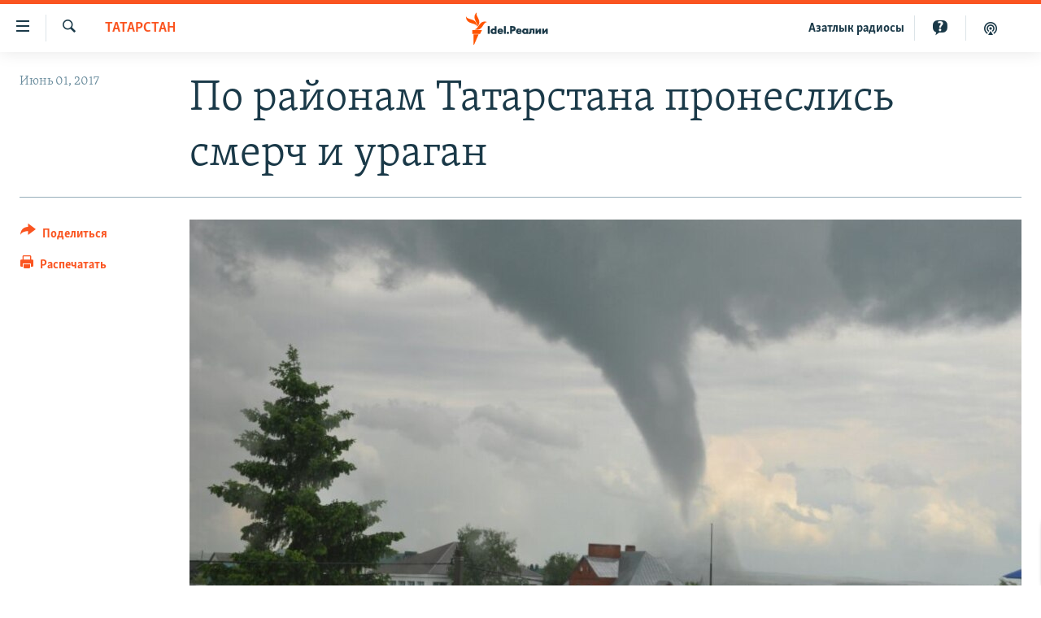

--- FILE ---
content_type: text/html; charset=utf-8
request_url: https://www.idelreal.org/a/28523017.html
body_size: 12260
content:

<!DOCTYPE html>
<html lang="ru" dir="ltr" class="no-js">
<head>
<link href="/Content/responsive/RFE/ru-BA/RFE-ru-BA.css?&amp;av=0.0.0.0&amp;cb=370" rel="stylesheet"/>
<script src="https://tags.idelreal.org/rferl-pangea/prod/utag.sync.js"></script> <script type='text/javascript' src='https://www.youtube.com/iframe_api' async></script>
<link rel="manifest" href="/manifest.json">
<script type="text/javascript">
//a general 'js' detection, must be on top level in <head>, due to CSS performance
document.documentElement.className = "js";
var cacheBuster = "370";
var appBaseUrl = "/";
var imgEnhancerBreakpoints = [0, 144, 256, 408, 650, 1023, 1597];
var isLoggingEnabled = false;
var isPreviewPage = false;
var isLivePreviewPage = false;
if (!isPreviewPage) {
window.RFE = window.RFE || {};
window.RFE.cacheEnabledByParam = window.location.href.indexOf('nocache=1') === -1;
const url = new URL(window.location.href);
const params = new URLSearchParams(url.search);
// Remove the 'nocache' parameter
params.delete('nocache');
// Update the URL without the 'nocache' parameter
url.search = params.toString();
window.history.replaceState(null, '', url.toString());
} else {
window.addEventListener('load', function() {
const links = window.document.links;
for (let i = 0; i < links.length; i++) {
links[i].href = '#';
links[i].target = '_self';
}
})
}
var pwaEnabled = true;
var swCacheDisabled;
</script>
<meta charset="utf-8" />
<title>По районам Татарстана пронеслись смерч и ураган</title>
<meta name="description" content="Вчера МЧС опубликовало штормовое предупреждение." />
<meta name="keywords" content="Новости, Татарстан" />
<meta name="viewport" content="width=device-width, initial-scale=1.0" />
<meta http-equiv="X-UA-Compatible" content="IE=edge" />
<meta name="robots" content="max-image-preview:large"><meta name="yandex-verification" content="faf594ae5cdd390b" />
<meta name="yandex-verification" content="d4c3725e34fe881d" />
<meta name="yandex-verification" content="f0c9fbd1eb8161ca" />
<meta property="fb:pages" content="307579732907195" />
<meta property="fb:app_id" content="3713602422060533" />
<meta property="tg:site_verification">
<meta property="article:published_time"/>
<link href="https://www.idelreal.org/a/28523017.html" rel="canonical" />
<meta name="apple-mobile-web-app-title" content="RFE/RL" />
<meta name="apple-mobile-web-app-status-bar-style" content="black" />
<meta name="apple-itunes-app" content="app-id=475986784, app-argument=//28523017.ltr" />
<meta content="По районам Татарстана пронеслись смерч и ураган" property="og:title" />
<meta content="Вчера МЧС опубликовало штормовое предупреждение." property="og:description" />
<meta content="article" property="og:type" />
<meta content="https://www.idelreal.org/a/28523017.html" property="og:url" />
<meta content="Radio Free Europe / Radio Liberty" property="og:site_name" />
<meta content="https://www.facebook.com/Idel.Realii" property="article:publisher" />
<meta content="https://gdb.rferl.org/296d7bcf-7bbb-49f5-a5f7-1055327b3639_cx0_cy10_cw0_w1200_h630.jpg" property="og:image" />
<meta content="1200" property="og:image:width" />
<meta content="630" property="og:image:height" />
<meta content="3713602422060533" property="fb:app_id" />
<meta content="summary_large_image" name="twitter:card" />
<meta content="@SomeAccount" name="twitter:site" />
<meta content="https://gdb.rferl.org/296d7bcf-7bbb-49f5-a5f7-1055327b3639_cx0_cy10_cw0_w1200_h630.jpg" name="twitter:image" />
<meta content="По районам Татарстана пронеслись смерч и ураган" name="twitter:title" />
<meta content="Вчера МЧС опубликовало штормовое предупреждение." name="twitter:description" />
<link rel="amphtml" href="https://www.idelreal.org/amp/28523017.html" />
<script type="application/ld+json">{"articleSection":"Татарстан","isAccessibleForFree":true,"headline":"По районам Татарстана пронеслись смерч и ураган","inLanguage":"ru-BA","keywords":"Новости, Татарстан","author":{"@type":"Person","name":"RFE/RL"},"datePublished":"2017-06-01 13:59:55Z","dateModified":"2017-06-01 14:08:55Z","publisher":{"logo":{"width":512,"height":220,"@type":"ImageObject","url":"https://www.idelreal.org/Content/responsive/RFE/ru-BA/img/logo.png"},"@type":"NewsMediaOrganization","url":"https://www.idelreal.org","sameAs":["https://www.facebook.com/Idel.Realii","https://twitter.com/Idel_Realii","https://www.instagram.com/idel.realii","https://telegram.me/joinchat/Dn0npUCnnm3MHeCj1xlD1w","https://www.youtube.com/channel/UCiyr8eopCxMT5YBZlK7-v3A"],"name":"Idel.Реалии","alternateName":""},"@context":"https://schema.org","@type":"NewsArticle","mainEntityOfPage":"https://www.idelreal.org/a/28523017.html","url":"https://www.idelreal.org/a/28523017.html","description":"Вчера МЧС опубликовало штормовое предупреждение.","image":{"width":1080,"height":608,"@type":"ImageObject","url":"https://gdb.rferl.org/296d7bcf-7bbb-49f5-a5f7-1055327b3639_cx0_cy10_cw0_w1080_h608.jpg"},"name":"По районам Татарстана пронеслись смерч и ураган"}</script>
<script src="/Scripts/responsive/infographics.b?v=dVbZ-Cza7s4UoO3BqYSZdbxQZVF4BOLP5EfYDs4kqEo1&amp;av=0.0.0.0&amp;cb=370"></script>
<script src="/Scripts/responsive/loader.b?v=Q26XNwrL6vJYKjqFQRDnx01Lk2pi1mRsuLEaVKMsvpA1&amp;av=0.0.0.0&amp;cb=370"></script>
<link rel="icon" type="image/svg+xml" href="/Content/responsive/RFE/img/webApp/favicon.svg" />
<link rel="alternate icon" href="/Content/responsive/RFE/img/webApp/favicon.ico" />
<link rel="mask-icon" color="#ea6903" href="/Content/responsive/RFE/img/webApp/favicon_safari.svg" />
<link rel="apple-touch-icon" sizes="152x152" href="/Content/responsive/RFE/img/webApp/ico-152x152.png" />
<link rel="apple-touch-icon" sizes="144x144" href="/Content/responsive/RFE/img/webApp/ico-144x144.png" />
<link rel="apple-touch-icon" sizes="114x114" href="/Content/responsive/RFE/img/webApp/ico-114x114.png" />
<link rel="apple-touch-icon" sizes="72x72" href="/Content/responsive/RFE/img/webApp/ico-72x72.png" />
<link rel="apple-touch-icon-precomposed" href="/Content/responsive/RFE/img/webApp/ico-57x57.png" />
<link rel="icon" sizes="192x192" href="/Content/responsive/RFE/img/webApp/ico-192x192.png" />
<link rel="icon" sizes="128x128" href="/Content/responsive/RFE/img/webApp/ico-128x128.png" />
<meta name="msapplication-TileColor" content="#ffffff" />
<meta name="msapplication-TileImage" content="/Content/responsive/RFE/img/webApp/ico-144x144.png" />
<link rel="preload" href="/Content/responsive/fonts/Skolar-Lt_Cyrl_v2.4.woff" type="font/woff" as="font" crossorigin="anonymous" />
<link rel="preload" href="/Content/responsive/fonts/SkolarSans-Cn-Bd_LatnCyrl_v2.3.woff" type="font/woff" as="font" crossorigin="anonymous" />
<link rel="alternate" type="application/rss+xml" title="RFE/RL - Top Stories [RSS]" href="/api/" />
<link rel="sitemap" type="application/rss+xml" href="/sitemap.xml" />
</head>
<body class=" nav-no-loaded cc_theme pg-article print-lay-article js-category-to-nav nojs-images ">
<script type="text/javascript" >
var analyticsData = {url:"https://www.idelreal.org/a/28523017.html",property_id:"534",article_uid:"28523017",page_title:"По районам Татарстана пронеслись смерч и ураган",page_type:"article",content_type:"article",subcontent_type:"article",last_modified:"2017-06-01 14:08:55Z",pub_datetime:"2017-06-01 13:59:55Z",pub_year:"2017",pub_month:"06",pub_day:"01",pub_hour:"13",pub_weekday:"Thursday",section:"татарстан",english_section:"tatarstan",byline:"",categories:"news,tatarstan",domain:"www.idelreal.org",language:"Russian",language_service:"RFERL Tatar-Bashkir",platform:"web",copied:"no",copied_article:"",copied_title:"",runs_js:"Yes",cms_release:"8.44.0.0.370",enviro_type:"prod",slug:"",entity:"RFE",short_language_service:"TB",platform_short:"W",page_name:"По районам Татарстана пронеслись смерч и ураган"};
</script>
<noscript><iframe src="https://www.googletagmanager.com/ns.html?id=GTM-WXZBPZ" height="0" width="0" style="display:none;visibility:hidden"></iframe></noscript><script type="text/javascript" data-cookiecategory="analytics">
var gtmEventObject = Object.assign({}, analyticsData, {event: 'page_meta_ready'});window.dataLayer = window.dataLayer || [];window.dataLayer.push(gtmEventObject);
if (top.location === self.location) { //if not inside of an IFrame
var renderGtm = "true";
if (renderGtm === "true") {
(function(w,d,s,l,i){w[l]=w[l]||[];w[l].push({'gtm.start':new Date().getTime(),event:'gtm.js'});var f=d.getElementsByTagName(s)[0],j=d.createElement(s),dl=l!='dataLayer'?'&l='+l:'';j.async=true;j.src='//www.googletagmanager.com/gtm.js?id='+i+dl;f.parentNode.insertBefore(j,f);})(window,document,'script','dataLayer','GTM-WXZBPZ');
}
}
</script>
<!--Analytics tag js version start-->
<script type="text/javascript" data-cookiecategory="analytics">
var utag_data = Object.assign({}, analyticsData, {});
if(typeof(TealiumTagFrom)==='function' && typeof(TealiumTagSearchKeyword)==='function') {
var utag_from=TealiumTagFrom();var utag_searchKeyword=TealiumTagSearchKeyword();
if(utag_searchKeyword!=null && utag_searchKeyword!=='' && utag_data["search_keyword"]==null) utag_data["search_keyword"]=utag_searchKeyword;if(utag_from!=null && utag_from!=='') utag_data["from"]=TealiumTagFrom();}
if(window.top!== window.self&&utag_data.page_type==="snippet"){utag_data.page_type = 'iframe';}
try{if(window.top!==window.self&&window.self.location.hostname===window.top.location.hostname){utag_data.platform = 'self-embed';utag_data.platform_short = 'se';}}catch(e){if(window.top!==window.self&&window.self.location.search.includes("platformType=self-embed")){utag_data.platform = 'cross-promo';utag_data.platform_short = 'cp';}}
(function(a,b,c,d){ a="https://tags.idelreal.org/rferl-pangea/prod/utag.js"; b=document;c="script";d=b.createElement(c);d.src=a;d.type="text/java"+c;d.async=true; a=b.getElementsByTagName(c)[0];a.parentNode.insertBefore(d,a); })();
</script>
<!--Analytics tag js version end-->
<!-- Analytics tag management NoScript -->
<noscript>
<img style="position: absolute; border: none;" src="https://ssc.idelreal.org/b/ss/bbgprod,bbgentityrferl/1/G.4--NS/784788766?pageName=rfe%3atb%3aw%3aarticle%3a%d0%9f%d0%be%20%d1%80%d0%b0%d0%b9%d0%be%d0%bd%d0%b0%d0%bc%20%d0%a2%d0%b0%d1%82%d0%b0%d1%80%d1%81%d1%82%d0%b0%d0%bd%d0%b0%20%d0%bf%d1%80%d0%be%d0%bd%d0%b5%d1%81%d0%bb%d0%b8%d1%81%d1%8c%20%d1%81%d0%bc%d0%b5%d1%80%d1%87%20%d0%b8%20%d1%83%d1%80%d0%b0%d0%b3%d0%b0%d0%bd&amp;c6=%d0%9f%d0%be%20%d1%80%d0%b0%d0%b9%d0%be%d0%bd%d0%b0%d0%bc%20%d0%a2%d0%b0%d1%82%d0%b0%d1%80%d1%81%d1%82%d0%b0%d0%bd%d0%b0%20%d0%bf%d1%80%d0%be%d0%bd%d0%b5%d1%81%d0%bb%d0%b8%d1%81%d1%8c%20%d1%81%d0%bc%d0%b5%d1%80%d1%87%20%d0%b8%20%d1%83%d1%80%d0%b0%d0%b3%d0%b0%d0%bd&amp;v36=8.44.0.0.370&amp;v6=D=c6&amp;g=https%3a%2f%2fwww.idelreal.org%2fa%2f28523017.html&amp;c1=D=g&amp;v1=D=g&amp;events=event1,event52&amp;c16=rferl%20tatar-bashkir&amp;v16=D=c16&amp;c5=tatarstan&amp;v5=D=c5&amp;ch=%d0%a2%d0%b0%d1%82%d0%b0%d1%80%d1%81%d1%82%d0%b0%d0%bd&amp;c15=russian&amp;v15=D=c15&amp;c4=article&amp;v4=D=c4&amp;c14=28523017&amp;v14=D=c14&amp;v20=no&amp;c17=web&amp;v17=D=c17&amp;mcorgid=518abc7455e462b97f000101%40adobeorg&amp;server=www.idelreal.org&amp;pageType=D=c4&amp;ns=bbg&amp;v29=D=server&amp;v25=rfe&amp;v30=534&amp;v105=D=User-Agent " alt="analytics" width="1" height="1" /></noscript>
<!-- End of Analytics tag management NoScript -->
<!--*** Accessibility links - For ScreenReaders only ***-->
<section>
<div class="sr-only">
<h2>Ссылки для упрощенного доступа</h2>
<ul>
<li><a href="#content" data-disable-smooth-scroll="1">Вернуться к основному содержанию</a></li>
<li><a href="#navigation" data-disable-smooth-scroll="1">Вернутся к главной навигации</a></li>
<li><a href="#txtHeaderSearch" data-disable-smooth-scroll="1">Вернутся к поиску</a></li>
</ul>
</div>
</section>
<div dir="ltr">
<div id="page">
<aside>
<div class="c-lightbox overlay-modal">
<div class="c-lightbox__intro">
<h2 class="c-lightbox__intro-title"></h2>
<button class="btn btn--rounded c-lightbox__btn c-lightbox__intro-next" title="Следующий">
<span class="ico ico--rounded ico-chevron-forward"></span>
<span class="sr-only">Следующий</span>
</button>
</div>
<div class="c-lightbox__nav">
<button class="btn btn--rounded c-lightbox__btn c-lightbox__btn--close" title="Закрыть">
<span class="ico ico--rounded ico-close"></span>
<span class="sr-only">Закрыть</span>
</button>
<button class="btn btn--rounded c-lightbox__btn c-lightbox__btn--prev" title="Предыдущий">
<span class="ico ico--rounded ico-chevron-backward"></span>
<span class="sr-only">Предыдущий</span>
</button>
<button class="btn btn--rounded c-lightbox__btn c-lightbox__btn--next" title="Следующий">
<span class="ico ico--rounded ico-chevron-forward"></span>
<span class="sr-only">Следующий</span>
</button>
</div>
<div class="c-lightbox__content-wrap">
<figure class="c-lightbox__content">
<span class="c-spinner c-spinner--lightbox">
<img src="/Content/responsive/img/player-spinner.png"
alt="пожалуйста, подождите"
title="пожалуйста, подождите" />
</span>
<div class="c-lightbox__img">
<div class="thumb">
<img src="" alt="" />
</div>
</div>
<figcaption>
<div class="c-lightbox__info c-lightbox__info--foot">
<span class="c-lightbox__counter"></span>
<span class="caption c-lightbox__caption"></span>
</div>
</figcaption>
</figure>
</div>
<div class="hidden">
<div class="content-advisory__box content-advisory__box--lightbox">
<span class="content-advisory__box-text">На этом изображении содержится контент, который некоторые пользователи могут счесть шокирующим или оскорбительным</span>
<button class="btn btn--transparent content-advisory__box-btn m-t-md" value="text" type="button">
<span class="btn__text">
Нажмите для просмотра
</span>
</button>
</div>
</div>
</div>
<div class="print-dialogue">
<div class="container">
<h3 class="print-dialogue__title section-head">Что печатать:</h3>
<div class="print-dialogue__opts">
<ul class="print-dialogue__opt-group">
<li class="form__group form__group--checkbox">
<input class="form__check " id="checkboxImages" name="checkboxImages" type="checkbox" checked="checked" />
<label for="checkboxImages" class="form__label m-t-md">Изображения</label>
</li>
<li class="form__group form__group--checkbox">
<input class="form__check " id="checkboxMultimedia" name="checkboxMultimedia" type="checkbox" checked="checked" />
<label for="checkboxMultimedia" class="form__label m-t-md">Мультимедиа</label>
</li>
</ul>
<ul class="print-dialogue__opt-group">
<li class="form__group form__group--checkbox">
<input class="form__check " id="checkboxEmbedded" name="checkboxEmbedded" type="checkbox" checked="checked" />
<label for="checkboxEmbedded" class="form__label m-t-md">Встроенный контент</label>
</li>
<li class="hidden">
<input class="form__check " id="checkboxComments" name="checkboxComments" type="checkbox" />
<label for="checkboxComments" class="form__label m-t-md">Комментарии</label>
</li>
</ul>
</div>
<div class="print-dialogue__buttons">
<button class="btn btn--secondary close-button" type="button" title="Отменить">
<span class="btn__text ">Отменить</span>
</button>
<button class="btn btn-cust-print m-l-sm" type="button" title="Распечатать">
<span class="btn__text ">Распечатать</span>
</button>
</div>
</div>
</div>
<div class="ctc-message pos-fix">
<div class="ctc-message__inner">Link has been copied to clipboard</div>
</div>
</aside>
<div class="hdr-20 hdr-20--big">
<div class="hdr-20__inner">
<div class="hdr-20__max pos-rel">
<div class="hdr-20__side hdr-20__side--primary d-flex">
<label data-for="main-menu-ctrl" data-switcher-trigger="true" data-switch-target="main-menu-ctrl" class="burger hdr-trigger pos-rel trans-trigger" data-trans-evt="click" data-trans-id="menu">
<span class="ico ico-close hdr-trigger__ico hdr-trigger__ico--close burger__ico burger__ico--close"></span>
<span class="ico ico-menu hdr-trigger__ico hdr-trigger__ico--open burger__ico burger__ico--open"></span>
</label>
<div class="menu-pnl pos-fix trans-target" data-switch-target="main-menu-ctrl" data-trans-id="menu">
<div class="menu-pnl__inner">
<nav class="main-nav menu-pnl__item menu-pnl__item--first">
<ul class="main-nav__list accordeon" data-analytics-tales="false" data-promo-name="link" data-location-name="nav,secnav">
<li class="main-nav__item">
<a class="main-nav__item-name main-nav__item-name--link" href="/news" title="новости" data-item-name="news" >новости</a>
</li>
<li class="main-nav__item">
<a class="main-nav__item-name main-nav__item-name--link" href="/z/22609" title="Война России в Украине" data-item-name="russia_invades_ukraine" >Война России в Украине</a>
</li>
<li class="main-nav__item">
<a class="main-nav__item-name main-nav__item-name--link" href="/blocking" title="нас заблокировали" data-item-name="blocked" >нас заблокировали</a>
</li>
<li class="main-nav__item">
<a class="main-nav__item-name main-nav__item-name--link" href="/bashkortostan" title="башкортостан" data-item-name="bashkortostan" >башкортостан</a>
</li>
<li class="main-nav__item">
<a class="main-nav__item-name main-nav__item-name--link" href="/mariel" title="марий эл" data-item-name="mari_el" >марий эл</a>
</li>
<li class="main-nav__item">
<a class="main-nav__item-name main-nav__item-name--link" href="/samara" title="самара" data-item-name="samara" >самара</a>
</li>
<li class="main-nav__item">
<a class="main-nav__item-name main-nav__item-name--link" href="/tatarstan" title="татарстан" data-item-name="tatarstan" >татарстан</a>
</li>
<li class="main-nav__item">
<a class="main-nav__item-name main-nav__item-name--link" href="/chuvashia" title="чувашия" data-item-name="chuvashia" >чувашия</a>
</li>
<li class="main-nav__item">
<a class="main-nav__item-name main-nav__item-name--link" href="/maps" title="Карты" data-item-name="map_or_number_of_the_day" >Карты</a>
</li>
<li class="main-nav__item accordeon__item" data-switch-target="menu-item-1554">
<label class="main-nav__item-name main-nav__item-name--label accordeon__control-label" data-switcher-trigger="true" data-for="menu-item-1554">
ещё регионы
<span class="ico ico-chevron-down main-nav__chev"></span>
</label>
<div class="main-nav__sub-list">
<a class="main-nav__item-name main-nav__item-name--link main-nav__item-name--sub" href="/astrakhan" title="Астрахань" data-item-name="astrakhan" >Астрахань</a>
<a class="main-nav__item-name main-nav__item-name--link main-nav__item-name--sub" href="/kirov" title="Киров" data-item-name="kirov" >Киров</a>
<a class="main-nav__item-name main-nav__item-name--link main-nav__item-name--sub" href="/mordovia" title="Мордовия" data-item-name="mordovia" >Мордовия</a>
<a class="main-nav__item-name main-nav__item-name--link main-nav__item-name--sub" href="/nizhnynovgorod" title="Нижний Новгород" data-item-name="nizhgar" >Нижний Новгород</a>
<a class="main-nav__item-name main-nav__item-name--link main-nav__item-name--sub" href="/orenburg" title="Оренбург" data-item-name="orenburg" >Оренбург</a>
<a class="main-nav__item-name main-nav__item-name--link main-nav__item-name--sub" href="/penza" title="Пенза" data-item-name="penza" >Пенза</a>
<a class="main-nav__item-name main-nav__item-name--link main-nav__item-name--sub" href="/perm" title="Пермь" data-item-name="perm" >Пермь</a>
<a class="main-nav__item-name main-nav__item-name--link main-nav__item-name--sub" href="/saratov" title="Саратов" data-item-name="saratov" >Саратов</a>
<a class="main-nav__item-name main-nav__item-name--link main-nav__item-name--sub" href="/udmurtia" title="Удмуртия" data-item-name="udmurtia" >Удмуртия</a>
<a class="main-nav__item-name main-nav__item-name--link main-nav__item-name--sub" href="/ulyanovsk" title="Ульяновск" data-item-name="ulyanovsk" >Ульяновск</a>
<a class="main-nav__item-name main-nav__item-name--link main-nav__item-name--sub" href="/federation" title="другие" data-item-name="russian-federation" >другие</a>
</div>
</li>
<li class="main-nav__item">
<a class="main-nav__item-name main-nav__item-name--link" href="/opinion" title="мнения" data-item-name="opinion" >мнения</a>
</li>
</ul>
</nav>
<div class="menu-pnl__item">
<a href="https://www.azatliq.org" class="menu-pnl__item-link" alt="АЗАТЛЫК РАДИОСЫ">АЗАТЛЫК РАДИОСЫ</a>
</div>
<div class="menu-pnl__item menu-pnl__item--social">
<h5 class="menu-pnl__sub-head">Присоединяйтесь!</h5>
<a href="https://www.facebook.com/Idel.Realii" title="Мы в Facebook" data-analytics-text="follow_on_facebook" class="btn btn--rounded btn--social-inverted menu-pnl__btn js-social-btn btn-facebook" target="_blank" rel="noopener">
<span class="ico ico-facebook-alt ico--rounded"></span>
</a>
<a href="https://twitter.com/Idel_Realii" title="Мы в Twitter" data-analytics-text="follow_on_twitter" class="btn btn--rounded btn--social-inverted menu-pnl__btn js-social-btn btn-twitter" target="_blank" rel="noopener">
<span class="ico ico-twitter ico--rounded"></span>
</a>
<a href="https://www.instagram.com/idel.realii" title="Подпишитесь на нашу страницу в Instagram" data-analytics-text="follow_on_instagram" class="btn btn--rounded btn--social-inverted menu-pnl__btn js-social-btn btn-instagram" target="_blank" rel="noopener">
<span class="ico ico-instagram ico--rounded"></span>
</a>
<a href="https://telegram.me/joinchat/Dn0npUCnnm3MHeCj1xlD1w" title="Мы в Telegram" data-analytics-text="follow_on_telegram" class="btn btn--rounded btn--social-inverted menu-pnl__btn js-social-btn btn-telegram" target="_blank" rel="noopener">
<span class="ico ico-telegram ico--rounded"></span>
</a>
<a href="https://www.youtube.com/channel/UCiyr8eopCxMT5YBZlK7-v3A" title="Присоединяйтесь в Youtube" data-analytics-text="follow_on_youtube" class="btn btn--rounded btn--social-inverted menu-pnl__btn js-social-btn btn-youtube" target="_blank" rel="noopener">
<span class="ico ico-youtube ico--rounded"></span>
</a>
</div>
<div class="menu-pnl__item">
<a href="/navigation/allsites" class="menu-pnl__item-link">
<span class="ico ico-languages "></span>
Все сайты РСЕ/РС
</a>
</div>
</div>
</div>
<label data-for="top-search-ctrl" data-switcher-trigger="true" data-switch-target="top-search-ctrl" class="top-srch-trigger hdr-trigger">
<span class="ico ico-close hdr-trigger__ico hdr-trigger__ico--close top-srch-trigger__ico top-srch-trigger__ico--close"></span>
<span class="ico ico-search hdr-trigger__ico hdr-trigger__ico--open top-srch-trigger__ico top-srch-trigger__ico--open"></span>
</label>
<div class="srch-top srch-top--in-header" data-switch-target="top-search-ctrl">
<div class="container">
<form action="/s" class="srch-top__form srch-top__form--in-header" id="form-topSearchHeader" method="get" role="search"><label for="txtHeaderSearch" class="sr-only">Искать</label>
<input type="text" id="txtHeaderSearch" name="k" placeholder="текст для поиска..." accesskey="s" value="" class="srch-top__input analyticstag-event" onkeydown="if (event.keyCode === 13) { FireAnalyticsTagEventOnSearch('search', $dom.get('#txtHeaderSearch')[0].value) }" />
<button title="Искать" type="submit" class="btn btn--top-srch analyticstag-event" onclick="FireAnalyticsTagEventOnSearch('search', $dom.get('#txtHeaderSearch')[0].value) ">
<span class="ico ico-search"></span>
</button></form>
</div>
</div>
<a href="/" class="main-logo-link">
<img src="/Content/responsive/RFE/ru-BA/img/logo-compact.svg" class="main-logo main-logo--comp" alt="site logo">
<img src="/Content/responsive/RFE/ru-BA/img/logo.svg" class="main-logo main-logo--big" alt="site logo">
</a>
</div>
<div class="hdr-20__side hdr-20__side--secondary d-flex">
<a href="/z/22414" title="Реальный подкаст" class="hdr-20__secondary-item" data-item-name="podcast">
<span class="ico ico-podcast hdr-20__secondary-icon"></span>
</a>
<a href="/quiz" title="Тесты" class="hdr-20__secondary-item" data-item-name="custom1">
<span class="ico-custom ico-custom--1 hdr-20__secondary-icon"></span>
</a>
<a href="https://www.azatliq.org" title="Aзатлык радиосы" class="hdr-20__secondary-item hdr-20__secondary-item--lang" data-item-name="satellite">
Aзатлык радиосы
</a>
<a href="/s" title="Искать" class="hdr-20__secondary-item hdr-20__secondary-item--search" data-item-name="search">
<span class="ico ico-search hdr-20__secondary-icon hdr-20__secondary-icon--search"></span>
</a>
<div class="srch-bottom">
<form action="/s" class="srch-bottom__form d-flex" id="form-bottomSearch" method="get" role="search"><label for="txtSearch" class="sr-only">Искать</label>
<input type="search" id="txtSearch" name="k" placeholder="текст для поиска..." accesskey="s" value="" class="srch-bottom__input analyticstag-event" onkeydown="if (event.keyCode === 13) { FireAnalyticsTagEventOnSearch('search', $dom.get('#txtSearch')[0].value) }" />
<button title="Искать" type="submit" class="btn btn--bottom-srch analyticstag-event" onclick="FireAnalyticsTagEventOnSearch('search', $dom.get('#txtSearch')[0].value) ">
<span class="ico ico-search"></span>
</button></form>
</div>
</div>
<img src="/Content/responsive/RFE/ru-BA/img/logo-print.gif" class="logo-print" alt="site logo">
<img src="/Content/responsive/RFE/ru-BA/img/logo-print_color.png" class="logo-print logo-print--color" alt="site logo">
</div>
</div>
</div>
<script>
if (document.body.className.indexOf('pg-home') > -1) {
var nav2In = document.querySelector('.hdr-20__inner');
var nav2Sec = document.querySelector('.hdr-20__side--secondary');
var secStyle = window.getComputedStyle(nav2Sec);
if (nav2In && window.pageYOffset < 150 && secStyle['position'] !== 'fixed') {
nav2In.classList.add('hdr-20__inner--big')
}
}
</script>
<div class="c-hlights c-hlights--breaking c-hlights--no-item" data-hlight-display="mobile,desktop">
<div class="c-hlights__wrap container p-0">
<div class="c-hlights__nav">
<a role="button" href="#" title="Предыдущий">
<span class="ico ico-chevron-backward m-0"></span>
<span class="sr-only">Предыдущий</span>
</a>
<a role="button" href="#" title="Следующий">
<span class="ico ico-chevron-forward m-0"></span>
<span class="sr-only">Следующий</span>
</a>
</div>
<span class="c-hlights__label">
<span class="">Новость часа</span>
<span class="switcher-trigger">
<label data-for="more-less-1" data-switcher-trigger="true" class="switcher-trigger__label switcher-trigger__label--more p-b-0" title="Развернуть">
<span class="ico ico-chevron-down"></span>
</label>
<label data-for="more-less-1" data-switcher-trigger="true" class="switcher-trigger__label switcher-trigger__label--less p-b-0" title="Свернуть">
<span class="ico ico-chevron-up"></span>
</label>
</span>
</span>
<ul class="c-hlights__items switcher-target" data-switch-target="more-less-1">
</ul>
</div>
</div> <div id="content">
<main class="container">
<div class="hdr-container">
<div class="row">
<div class="col-category col-xs-12 col-md-2 pull-left"> <div class="category js-category">
<a class="" href="/tatarstan">Татарстан</a> </div>
</div><div class="col-title col-xs-12 col-md-10 pull-right"> <h1 class="title pg-title">
По районам Татарстана пронеслись смерч и ураган
</h1>
</div><div class="col-publishing-details col-xs-12 col-sm-12 col-md-2 pull-left"> <div class="publishing-details ">
<div class="published">
<span class="date" >
<time pubdate="pubdate" datetime="2017-06-01T16:59:55+03:00">
Июнь 01, 2017
</time>
</span>
</div>
</div>
</div><div class="col-lg-12 separator"> <div class="separator">
<hr class="title-line" />
</div>
</div><div class="col-multimedia col-xs-12 col-md-10 pull-right"> <div class="cover-media">
<figure class="media-image js-media-expand">
<div class="img-wrap">
<div class="thumb thumb16_9">
<img src="https://gdb.rferl.org/296d7bcf-7bbb-49f5-a5f7-1055327b3639_cx0_cy10_cw0_w250_r1_s.jpg" alt="" />
</div>
</div>
</figure>
</div>
</div><div class="col-xs-12 col-md-2 pull-left article-share pos-rel"> <div class="share--box">
<div class="sticky-share-container" style="display:none">
<div class="container">
<a href="https://www.idelreal.org" id="logo-sticky-share">&nbsp;</a>
<div class="pg-title pg-title--sticky-share">
По районам Татарстана пронеслись смерч и ураган
</div>
<div class="sticked-nav-actions">
<!--This part is for sticky navigation display-->
<p class="buttons link-content-sharing p-0 ">
<button class="btn btn--link btn-content-sharing p-t-0 " id="btnContentSharing" value="text" role="Button" type="" title="поделиться в других соцсетях">
<span class="ico ico-share ico--l"></span>
<span class="btn__text ">
Поделиться
</span>
</button>
</p>
<aside class="content-sharing js-content-sharing js-content-sharing--apply-sticky content-sharing--sticky"
role="complementary"
data-share-url="https://www.idelreal.org/a/28523017.html" data-share-title="По районам Татарстана пронеслись смерч и ураган" data-share-text="Вчера МЧС опубликовало штормовое предупреждение.">
<div class="content-sharing__popover">
<h6 class="content-sharing__title">Поделиться</h6>
<button href="#close" id="btnCloseSharing" class="btn btn--text-like content-sharing__close-btn">
<span class="ico ico-close ico--l"></span>
</button>
<ul class="content-sharing__list">
<li class="content-sharing__item">
<div class="ctc ">
<input type="text" class="ctc__input" readonly="readonly">
<a href="" js-href="https://www.idelreal.org/a/28523017.html" class="content-sharing__link ctc__button">
<span class="ico ico-copy-link ico--rounded ico--s"></span>
<span class="content-sharing__link-text">Скопировать ссылку</span>
</a>
</div>
</li>
<li class="content-sharing__item">
<a href="https://facebook.com/sharer.php?u=https%3a%2f%2fwww.idelreal.org%2fa%2f28523017.html"
data-analytics-text="share_on_facebook"
title="Facebook" target="_blank"
class="content-sharing__link js-social-btn">
<span class="ico ico-facebook ico--rounded ico--s"></span>
<span class="content-sharing__link-text">Facebook</span>
</a>
</li>
<li class="content-sharing__item">
<a href="https://twitter.com/share?url=https%3a%2f%2fwww.idelreal.org%2fa%2f28523017.html&amp;text=%d0%9f%d0%be+%d1%80%d0%b0%d0%b9%d0%be%d0%bd%d0%b0%d0%bc+%d0%a2%d0%b0%d1%82%d0%b0%d1%80%d1%81%d1%82%d0%b0%d0%bd%d0%b0+%d0%bf%d1%80%d0%be%d0%bd%d0%b5%d1%81%d0%bb%d0%b8%d1%81%d1%8c+%d1%81%d0%bc%d0%b5%d1%80%d1%87+%d0%b8+%d1%83%d1%80%d0%b0%d0%b3%d0%b0%d0%bd"
data-analytics-text="share_on_twitter"
title="X (Twitter)" target="_blank"
class="content-sharing__link js-social-btn">
<span class="ico ico-twitter ico--rounded ico--s"></span>
<span class="content-sharing__link-text">X (Twitter)</span>
</a>
</li>
<li class="content-sharing__item">
<a href="https://telegram.me/share/url?url=https%3a%2f%2fwww.idelreal.org%2fa%2f28523017.html"
data-analytics-text="share_on_telegram"
title="Telegram" target="_blank"
class="content-sharing__link js-social-btn">
<span class="ico ico-telegram ico--rounded ico--s"></span>
<span class="content-sharing__link-text">Telegram</span>
</a>
</li>
<li class="content-sharing__item visible-xs-inline-block visible-sm-inline-block">
<a href="whatsapp://send?text=https%3a%2f%2fwww.idelreal.org%2fa%2f28523017.html"
data-analytics-text="share_on_whatsapp"
title="WhatsApp" target="_blank"
class="content-sharing__link js-social-btn">
<span class="ico ico-whatsapp ico--rounded ico--s"></span>
<span class="content-sharing__link-text">WhatsApp</span>
</a>
</li>
<li class="content-sharing__item visible-md-inline-block visible-lg-inline-block">
<a href="https://web.whatsapp.com/send?text=https%3a%2f%2fwww.idelreal.org%2fa%2f28523017.html"
data-analytics-text="share_on_whatsapp_desktop"
title="WhatsApp" target="_blank"
class="content-sharing__link js-social-btn">
<span class="ico ico-whatsapp ico--rounded ico--s"></span>
<span class="content-sharing__link-text">WhatsApp</span>
</a>
</li>
<li class="content-sharing__item">
<a href="mailto:?body=https%3a%2f%2fwww.idelreal.org%2fa%2f28523017.html&amp;subject=По районам Татарстана пронеслись смерч и ураган"
title="Email"
class="content-sharing__link ">
<span class="ico ico-email ico--rounded ico--s"></span>
<span class="content-sharing__link-text">Email</span>
</a>
</li>
</ul>
</div>
</aside>
</div>
</div>
</div>
<div class="links">
<p class="buttons link-content-sharing p-0 ">
<button class="btn btn--link btn-content-sharing p-t-0 " id="btnContentSharing" value="text" role="Button" type="" title="поделиться в других соцсетях">
<span class="ico ico-share ico--l"></span>
<span class="btn__text ">
Поделиться
</span>
</button>
</p>
<aside class="content-sharing js-content-sharing " role="complementary"
data-share-url="https://www.idelreal.org/a/28523017.html" data-share-title="По районам Татарстана пронеслись смерч и ураган" data-share-text="Вчера МЧС опубликовало штормовое предупреждение.">
<div class="content-sharing__popover">
<h6 class="content-sharing__title">Поделиться</h6>
<button href="#close" id="btnCloseSharing" class="btn btn--text-like content-sharing__close-btn">
<span class="ico ico-close ico--l"></span>
</button>
<ul class="content-sharing__list">
<li class="content-sharing__item">
<div class="ctc ">
<input type="text" class="ctc__input" readonly="readonly">
<a href="" js-href="https://www.idelreal.org/a/28523017.html" class="content-sharing__link ctc__button">
<span class="ico ico-copy-link ico--rounded ico--l"></span>
<span class="content-sharing__link-text">Скопировать ссылку</span>
</a>
</div>
</li>
<li class="content-sharing__item">
<a href="https://facebook.com/sharer.php?u=https%3a%2f%2fwww.idelreal.org%2fa%2f28523017.html"
data-analytics-text="share_on_facebook"
title="Facebook" target="_blank"
class="content-sharing__link js-social-btn">
<span class="ico ico-facebook ico--rounded ico--l"></span>
<span class="content-sharing__link-text">Facebook</span>
</a>
</li>
<li class="content-sharing__item">
<a href="https://twitter.com/share?url=https%3a%2f%2fwww.idelreal.org%2fa%2f28523017.html&amp;text=%d0%9f%d0%be+%d1%80%d0%b0%d0%b9%d0%be%d0%bd%d0%b0%d0%bc+%d0%a2%d0%b0%d1%82%d0%b0%d1%80%d1%81%d1%82%d0%b0%d0%bd%d0%b0+%d0%bf%d1%80%d0%be%d0%bd%d0%b5%d1%81%d0%bb%d0%b8%d1%81%d1%8c+%d1%81%d0%bc%d0%b5%d1%80%d1%87+%d0%b8+%d1%83%d1%80%d0%b0%d0%b3%d0%b0%d0%bd"
data-analytics-text="share_on_twitter"
title="X (Twitter)" target="_blank"
class="content-sharing__link js-social-btn">
<span class="ico ico-twitter ico--rounded ico--l"></span>
<span class="content-sharing__link-text">X (Twitter)</span>
</a>
</li>
<li class="content-sharing__item">
<a href="https://telegram.me/share/url?url=https%3a%2f%2fwww.idelreal.org%2fa%2f28523017.html"
data-analytics-text="share_on_telegram"
title="Telegram" target="_blank"
class="content-sharing__link js-social-btn">
<span class="ico ico-telegram ico--rounded ico--l"></span>
<span class="content-sharing__link-text">Telegram</span>
</a>
</li>
<li class="content-sharing__item visible-xs-inline-block visible-sm-inline-block">
<a href="whatsapp://send?text=https%3a%2f%2fwww.idelreal.org%2fa%2f28523017.html"
data-analytics-text="share_on_whatsapp"
title="WhatsApp" target="_blank"
class="content-sharing__link js-social-btn">
<span class="ico ico-whatsapp ico--rounded ico--l"></span>
<span class="content-sharing__link-text">WhatsApp</span>
</a>
</li>
<li class="content-sharing__item visible-md-inline-block visible-lg-inline-block">
<a href="https://web.whatsapp.com/send?text=https%3a%2f%2fwww.idelreal.org%2fa%2f28523017.html"
data-analytics-text="share_on_whatsapp_desktop"
title="WhatsApp" target="_blank"
class="content-sharing__link js-social-btn">
<span class="ico ico-whatsapp ico--rounded ico--l"></span>
<span class="content-sharing__link-text">WhatsApp</span>
</a>
</li>
<li class="content-sharing__item">
<a href="mailto:?body=https%3a%2f%2fwww.idelreal.org%2fa%2f28523017.html&amp;subject=По районам Татарстана пронеслись смерч и ураган"
title="Email"
class="content-sharing__link ">
<span class="ico ico-email ico--rounded ico--l"></span>
<span class="content-sharing__link-text">Email</span>
</a>
</li>
</ul>
</div>
</aside>
<p class="link-print visible-md visible-lg buttons p-0">
<button class="btn btn--link btn-print p-t-0" onclick="if (typeof FireAnalyticsTagEvent === 'function') {FireAnalyticsTagEvent({ on_page_event: 'print_story' });}return false" title="(CTRL+P)">
<span class="ico ico-print"></span>
<span class="btn__text">Распечатать</span>
</button>
</p>
</div>
</div>
</div>
</div>
</div>
<div class="body-container">
<div class="row">
<div class="col-xs-12 col-sm-12 col-md-10 col-lg-10 pull-right">
<div class="row">
<div class="col-xs-12 col-sm-12 col-md-8 col-lg-8 pull-left bottom-offset content-offset">
<div class="intro intro--bold" >
<p >Вчера МЧС опубликовало штормовое предупреждение.</p>
</div>
<div id="article-content" class="content-floated-wrap fb-quotable">
<div class="wsw">
<p>Смерч, ураган и град зафиксировали сегодня татарстанцы в нескольких городах республики, преимущественно на юго-востоке.</p><div class="wsw__embed">
<figure class="media-image js-media-expand">
<div class="img-wrap">
<div class="thumb">
<img alt="" src="https://gdb.rferl.org/A4CC5DF5-C34C-4DE2-A2F9-BFF2A61BCEE5_w250_r0_s.jpg" />
</div>
</div>
</figure>
</div>
<p />
<p>В соцсетях пользователи выкладывают фото и видео урагана и смерча в Нурлате, Елабуге, Лениногорске, Черемшканском районе. В Казани мощный ливень прошел в центре города.</p><div class="wsw__embed">
<figure class="media-image js-media-expand">
<div class="img-wrap">
<div class="thumb">
<img alt="" src="https://gdb.rferl.org/56986B1A-C85A-4F57-B024-58EBF8A5D869_cx2_cy32_cw98_w250_r1_s.jpg" />
</div>
</div>
</figure>
</div>
<p />
<p>Также выкладывают фото разрушенных построек. По данным МЧС Татарстана, ветер повредил дома в Нурлатском и Черемшанском районах.</p>
<p>Вчера МЧС Татарстана опубликовало штормовое предупреждение о неблагоприятных погодных условиях. За день до этого в соцсетях стали распространяться сообщения о грядущем урагане, МВД ищет организаторов рассылки.</p><div class="clear"></div>
<div class="wsw__embed mediaReplacer externalMedia">
<div class="c-sticky-container">
<div class="c-sticky-element" data-sp_api="youtube">
<span class="c-sticky-element__close-el c-sticky-element__swipe-el ta-c" title="close">
<span class="ico ico-close m-0"></span>
</span>
<div class="external-content-placeholder"></div><script>renderExternalContent("https://www.youtube.com/embed/wkrTSrXAVdI?&&&fs=1&enablejsapi=1")</script>
</div>
</div>
</div>
<p />
<p><strong>Подписывайтесь на наш канал в <a class="wsw__a" href="https://telegram.me/joinchat/Dn0npUCnnm3MHeCj1xlD1w" target="_blank">Telegram</a> и первыми узнавайте главные новости.​</strong></p>
</div>
</div>
</div>
<div class="col-xs-12 col-sm-12 col-md-4 col-lg-4 pull-left design-top-offset"> <div class="region">
<div class="media-block-wrap" id="wrowblock-12596_21" data-area-id=R1_1>
<h2 class="section-head">
еще интересное о татарстане </h2>
<div class="row">
<ul>
<li class="col-xs-12 col-sm-6 col-md-12 col-lg-12 mb-grid">
<div class="media-block ">
<a href="/a/za-proshluyu-nedelyu-idel-realii-ustanovili-imena-eschyo-400-urozhentsev-povolzhya-pogibshih-na-voyne-v-ukraine/33653563.html" class="img-wrap img-wrap--t-spac img-wrap--size-4 img-wrap--float" title="За прошлую неделю &quot;Idel.Реалии&quot; установили имена ещё 400 уроженцев Поволжья, погибших на войне в Украине. Из них 99 — из Саратовской области">
<div class="thumb thumb16_9">
<noscript class="nojs-img">
<img src="https://gdb.rferl.org/01000000-0a00-0242-b889-08db59c723bc_cx0_cy4_cw0_w100_r1.jpg" alt="Иллюстративное фото" />
</noscript>
<img data-src="https://gdb.rferl.org/01000000-0a00-0242-b889-08db59c723bc_cx0_cy4_cw0_w33_r1.jpg" src="" alt="Иллюстративное фото" class=""/>
</div>
</a>
<div class="media-block__content media-block__content--h">
<a href="/a/za-proshluyu-nedelyu-idel-realii-ustanovili-imena-eschyo-400-urozhentsev-povolzhya-pogibshih-na-voyne-v-ukraine/33653563.html">
<h4 class="media-block__title media-block__title--size-4" title="За прошлую неделю &quot;Idel.Реалии&quot; установили имена ещё 400 уроженцев Поволжья, погибших на войне в Украине. Из них 99 — из Саратовской области">
За прошлую неделю &quot;Idel.Реалии&quot; установили имена ещё 400 уроженцев Поволжья, погибших на войне в Украине. Из них 99 — из Саратовской области
</h4>
</a>
</div>
</div>
</li>
<li class="col-xs-12 col-sm-6 col-md-12 col-lg-12 mb-grid">
<div class="media-block ">
<a href="/a/zhena-i-tescha-byvshego-sudi-arbitrazhnogo-suda-tatarstana-stali-otvetchikami-po-isku-prokurora/33650416.html" class="img-wrap img-wrap--t-spac img-wrap--size-4 img-wrap--float" title="Жена и теща бывшего судьи Арбитражного суда Татарстана стали ответчиками по иску прокурора об обращении части имущества в доход государства">
<div class="thumb thumb16_9">
<noscript class="nojs-img">
<img src="https://gdb.rferl.org/4ca3afe0-31f4-4b77-836c-2679cbc2d617_w100_r1.jpg" alt="Иллюстративное фото" />
</noscript>
<img data-src="https://gdb.rferl.org/4ca3afe0-31f4-4b77-836c-2679cbc2d617_w33_r1.jpg" src="" alt="Иллюстративное фото" class=""/>
</div>
</a>
<div class="media-block__content media-block__content--h">
<a href="/a/zhena-i-tescha-byvshego-sudi-arbitrazhnogo-suda-tatarstana-stali-otvetchikami-po-isku-prokurora/33650416.html">
<h4 class="media-block__title media-block__title--size-4" title="Жена и теща бывшего судьи Арбитражного суда Татарстана стали ответчиками по иску прокурора об обращении части имущества в доход государства">
Жена и теща бывшего судьи Арбитражного суда Татарстана стали ответчиками по иску прокурора об обращении части имущества в доход государства
</h4>
</a>
</div>
</div>
</li>
<li class="col-xs-12 col-sm-6 col-md-12 col-lg-12 mb-grid">
<div class="media-block ">
<a href="/a/v-tatarstane-123-beremennye-studentki-poluchili-edinovremennuyu-vyplatu-v-100-tysyach-rubley-/33650281.html" class="img-wrap img-wrap--t-spac img-wrap--size-4 img-wrap--float" title="В Татарстане 123 беременные студентки получили единовременную выплату в 100 тысяч рублей ">
<div class="thumb thumb16_9">
<noscript class="nojs-img">
<img src="https://gdb.rferl.org/08810000-0a00-0242-8273-08d9cb9c21f0_w100_r1.jpg" alt="Иллюстративное фото" />
</noscript>
<img data-src="https://gdb.rferl.org/08810000-0a00-0242-8273-08d9cb9c21f0_w33_r1.jpg" src="" alt="Иллюстративное фото" class=""/>
</div>
</a>
<div class="media-block__content media-block__content--h">
<a href="/a/v-tatarstane-123-beremennye-studentki-poluchili-edinovremennuyu-vyplatu-v-100-tysyach-rubley-/33650281.html">
<h4 class="media-block__title media-block__title--size-4" title="В Татарстане 123 беременные студентки получили единовременную выплату в 100 тысяч рублей ">
В Татарстане 123 беременные студентки получили единовременную выплату в 100 тысяч рублей
</h4>
</a>
</div>
</div>
</li>
<li class="col-xs-12 col-sm-6 col-md-12 col-lg-12 mb-grid">
<div class="media-block ">
<a href="/a/prokuror-tatarstana-podal-200-millionnyy-isk-na-byvshego-sudyu-arbitrazhnogo-suda-rt-smi/33648844.html" class="img-wrap img-wrap--t-spac img-wrap--size-4 img-wrap--float" title="Прокурор Татарстана подал 200-миллионный иск на бывшего судью Арбитражного суда РТ — СМИ">
<div class="thumb thumb16_9">
<noscript class="nojs-img">
<img src="https://gdb.rferl.org/01000000-c0a8-0242-72b3-08dbf63a0d08_cx0_cy6_cw0_w100_r1.jpeg" alt="Иллюстративное фото" />
</noscript>
<img data-src="https://gdb.rferl.org/01000000-c0a8-0242-72b3-08dbf63a0d08_cx0_cy6_cw0_w33_r1.jpeg" src="" alt="Иллюстративное фото" class=""/>
</div>
</a>
<div class="media-block__content media-block__content--h">
<a href="/a/prokuror-tatarstana-podal-200-millionnyy-isk-na-byvshego-sudyu-arbitrazhnogo-suda-rt-smi/33648844.html">
<h4 class="media-block__title media-block__title--size-4" title="Прокурор Татарстана подал 200-миллионный иск на бывшего судью Арбитражного суда РТ — СМИ">
Прокурор Татарстана подал 200-миллионный иск на бывшего судью Арбитражного суда РТ — СМИ
</h4>
</a>
</div>
</div>
</li>
<li class="col-xs-12 col-sm-6 col-md-12 col-lg-12 mb-grid">
<div class="media-block ">
<a href="/a/tatarstan-i-voyna-snizhenie-vyplat-za-kontrakt-tysyachi-pogibshih-v-ukraine-i-ataki-bpla/33648012.html" class="img-wrap img-wrap--t-spac img-wrap--size-4 img-wrap--float" title="Татарстан и война: снижение выплат за контракт, тысячи погибших в Украине и атаки БПЛА. Что пережила республика за четвертый год войны ">
<div class="thumb thumb16_9">
<noscript class="nojs-img">
<img src="https://gdb.rferl.org/c9368c39-b012-4be4-244c-08de3be37656_cx0_cy4_cw0_w100_r1.jpg" alt="Вручение госнаград, Казань, 29 августа 2025 года " />
</noscript>
<img data-src="https://gdb.rferl.org/c9368c39-b012-4be4-244c-08de3be37656_cx0_cy4_cw0_w33_r1.jpg" src="" alt="Вручение госнаград, Казань, 29 августа 2025 года " class=""/>
</div>
</a>
<div class="media-block__content media-block__content--h">
<a href="/a/tatarstan-i-voyna-snizhenie-vyplat-za-kontrakt-tysyachi-pogibshih-v-ukraine-i-ataki-bpla/33648012.html">
<h4 class="media-block__title media-block__title--size-4" title="Татарстан и война: снижение выплат за контракт, тысячи погибших в Украине и атаки БПЛА. Что пережила республика за четвертый год войны ">
Татарстан и война: снижение выплат за контракт, тысячи погибших в Украине и атаки БПЛА. Что пережила республика за четвертый год войны
</h4>
</a>
</div>
</div>
</li>
</ul>
</div>
</div>
</div>
</div>
</div>
</div>
</div>
</div>
</main>
<div class="container">
<div class="row">
<div class="col-xs-12 col-sm-12 col-md-12 col-lg-12">
<div class="slide-in-wg suspended" data-cookie-id="wgt-77784-3100393">
<div class="wg-hiding-area">
<span class="ico ico-arrow-right"></span>
<div class="media-block-wrap">
<h2 class="section-head">Рекомендуем</h2>
<div class="row">
<ul>
<li class="col-xs-12 col-sm-12 col-md-12 col-lg-12 mb-grid">
<div class="media-block ">
<a href="https://www.idelreal.org/p/8513.html" target="_blank" rel="noopener" class="img-wrap img-wrap--t-spac img-wrap--size-4 img-wrap--float" title="Как обойти блокировку нашего сайта">
<div class="thumb thumb16_9">
<noscript class="nojs-img">
<img src="https://gdb.rferl.org/d75376b7-c993-4778-8e12-b8c6c21a1d74_cx0_cy10_cw0_w100_r1.jpg" alt="Radio Free Europe albanian" />
</noscript>
<img data-src="https://gdb.rferl.org/d75376b7-c993-4778-8e12-b8c6c21a1d74_cx0_cy10_cw0_w33_r1.jpg" src="" alt="Radio Free Europe albanian" class=""/>
</div>
</a>
<div class="media-block__content media-block__content--h">
<a href="https://www.idelreal.org/p/8513.html" target="_blank" rel="noopener">
<h4 class="media-block__title media-block__title--size-4" title="Как обойти блокировку нашего сайта">
Как обойти блокировку нашего сайта
</h4>
</a>
</div>
</div>
</li>
</ul>
</div>
</div>
</div>
</div>
</div>
</div>
</div>
<a class="btn pos-abs p-0 lazy-scroll-load" data-ajax="true" data-ajax-mode="replace" data-ajax-update="#ymla-section" data-ajax-url="/part/section/5/7024" href="/p/7024.html" loadonce="true" title="Еще интересное">​</a> <div id="ymla-section" class="clear ymla-section"></div>
</div>
<footer role="contentinfo">
<div id="foot" class="foot">
<div class="container">
<div class="foot-nav collapsed" id="foot-nav">
<div class="menu">
<ul class="items">
<li class="socials block-socials">
<span class="handler" id="socials-handler">
Присоединяйтесь!
</span>
<div class="inner">
<ul class="subitems follow">
<li>
<a href="https://www.facebook.com/Idel.Realii" title="Мы в Facebook" data-analytics-text="follow_on_facebook" class="btn btn--rounded js-social-btn btn-facebook" target="_blank" rel="noopener">
<span class="ico ico-facebook-alt ico--rounded"></span>
</a>
</li>
<li>
<a href="https://twitter.com/Idel_Realii" title="Мы в Twitter" data-analytics-text="follow_on_twitter" class="btn btn--rounded js-social-btn btn-twitter" target="_blank" rel="noopener">
<span class="ico ico-twitter ico--rounded"></span>
</a>
</li>
<li>
<a href="https://www.instagram.com/idel.realii" title="Подпишитесь на нашу страницу в Instagram" data-analytics-text="follow_on_instagram" class="btn btn--rounded js-social-btn btn-instagram" target="_blank" rel="noopener">
<span class="ico ico-instagram ico--rounded"></span>
</a>
</li>
<li>
<a href="https://telegram.me/joinchat/Dn0npUCnnm3MHeCj1xlD1w" title="Мы в Telegram" data-analytics-text="follow_on_telegram" class="btn btn--rounded js-social-btn btn-telegram" target="_blank" rel="noopener">
<span class="ico ico-telegram ico--rounded"></span>
</a>
</li>
<li>
<a href="https://www.youtube.com/channel/UCiyr8eopCxMT5YBZlK7-v3A" title="Присоединяйтесь в Youtube" data-analytics-text="follow_on_youtube" class="btn btn--rounded js-social-btn btn-youtube" target="_blank" rel="noopener">
<span class="ico ico-youtube ico--rounded"></span>
</a>
</li>
<li>
<a href="/rssfeeds" title="RSS" data-analytics-text="follow_on_rss" class="btn btn--rounded js-social-btn btn-rss" >
<span class="ico ico-rss ico--rounded"></span>
</a>
</li>
</ul>
</div>
</li>
<li class="block-primary collapsed collapsible item">
<span class="handler">
инфо
<span title="close tab" class="ico ico-chevron-up"></span>
<span title="open tab" class="ico ico-chevron-down"></span>
<span title="add" class="ico ico-plus"></span>
<span title="remove" class="ico ico-minus"></span>
</span>
<div class="inner">
<ul class="subitems">
<li class="subitem">
<a class="handler" href="/about" title="О нас" >О нас</a>
</li>
<li class="subitem">
<a class="handler" href="/blocking" title="Нас заблокировали" >Нас заблокировали</a>
</li>
<li class="subitem">
<a class="handler" href="/forum_rules" title="Правила форума" >Правила форума</a>
</li>
<li class="subitem">
<a class="handler" href="https://www.idelreal.org/a/28395921.html" title="Мобильное приложение" >Мобильное приложение</a>
</li>
</ul>
</div>
</li>
</ul>
</div>
</div>
<div class="foot__item foot__item--copyrights">
<p class="copyright">Idel.Реалии &#169; 2026 RFE/RL, Inc. Все права защищены</p>
</div>
</div>
</div>
</footer> </div>
</div>
<script src="https://cdn.onesignal.com/sdks/web/v16/OneSignalSDK.page.js" defer></script>
<script>
if (!isPreviewPage) {
window.OneSignalDeferred = window.OneSignalDeferred || [];
OneSignalDeferred.push(function(OneSignal) {
OneSignal.init({
appId: "c361847b-bd79-46ef-a86d-39b3bff291e4",
});
});
}
</script> <script defer src="/Scripts/responsive/serviceWorkerInstall.js?cb=370"></script>
<script type="text/javascript">
// opera mini - disable ico font
if (navigator.userAgent.match(/Opera Mini/i)) {
document.getElementsByTagName("body")[0].className += " can-not-ff";
}
// mobile browsers test
if (typeof RFE !== 'undefined' && RFE.isMobile) {
if (RFE.isMobile.any()) {
document.getElementsByTagName("body")[0].className += " is-mobile";
}
else {
document.getElementsByTagName("body")[0].className += " is-not-mobile";
}
}
</script>
<script src="/conf.js?x=370" type="text/javascript"></script>
<div class="responsive-indicator">
<div class="visible-xs-block">XS</div>
<div class="visible-sm-block">SM</div>
<div class="visible-md-block">MD</div>
<div class="visible-lg-block">LG</div>
</div>
<script type="text/javascript">
var bar_data = {
"apiId": "28523017",
"apiType": "1",
"isEmbedded": "0",
"culture": "ru-BA",
"cookieName": "cmsLoggedIn",
"cookieDomain": "www.idelreal.org"
};
</script>
<div id="scriptLoaderTarget" style="display:none;contain:strict;"></div>
</body>
</html>